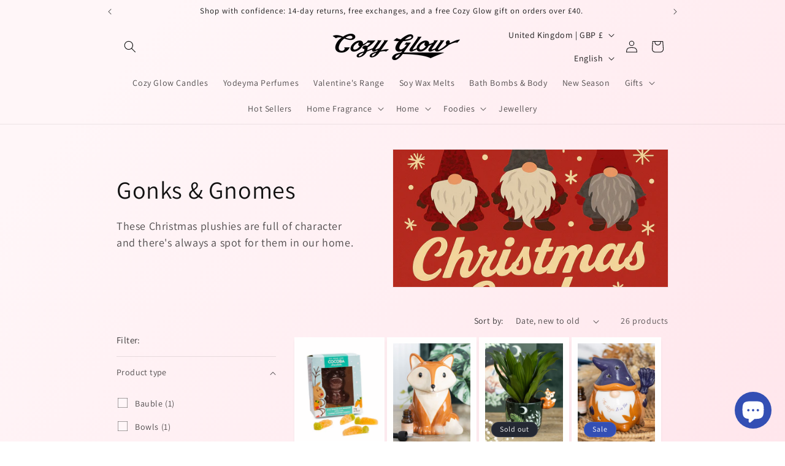

--- FILE ---
content_type: text/javascript
request_url: https://cdn.shopify.com/s/javascripts/currencies.js?v=0.6992350132800109
body_size: 623
content:
var Currency={rates:{USD:1,EUR:1.16425,GBP:1.34262,CAD:.720095,ARS:685501e-9,AUD:.668332,BRL:.18609,CLP:.00112856,CNY:.143311,CYP:.397899,CZK:.0480455,DKK:.155806,EEK:.0706676,HKD:.128187,HUF:.0030141,ISK:.00794167,INR:.0110757,JMD:.00631563,JPY:.00628154,LVL:1.57329,LTL:.320236,MTL:.293496,MXN:.0560947,NZD:.57386,NOK:.0991269,PLN:.276357,SGD:.77582,SKK:21.5517,SIT:175.439,ZAR:.0609804,KRW:677299e-9,SEK:.108404,CHF:1.24821,TWD:.0316108,UYU:.0258169,MYR:.246372,BSD:1,CRC:.00201241,RON:.228677,PHP:.0168424,AED:.272294,VEB:300683e-16,IDR:593285e-10,TRY:.0231704,THB:.0317067,TTD:.147281,ILS:.317636,SYP:.00904361,XCD:.369389,COP:272478e-9,RUB:.0127363,HRK:.154522,KZT:.00196295,TZS:39952e-8,XPT:2351.82,SAR:.266667,NIO:.0271877,LAK:462699e-10,OMR:2.59848,AMD:.00262859,CDF:468863e-9,KPW:.00111111,SPL:6,KES:.00775237,ZWD:.00276319,KHR:248174e-9,MVR:.0646841,GTQ:.130411,BZD:.496629,BYR:343057e-10,LYD:.184185,DZD:.00768324,BIF:3378e-7,GIP:1.34262,BOB:.144508,XOF:.00177489,STD:471229e-10,NGN:70274e-8,PGK:.234383,ERN:.0666667,MWK:576916e-9,CUP:.0416689,GMD:.0135687,CVE:.0105582,BTN:.0110757,XAF:.00177489,UGX:279754e-9,MAD:.10858,MNT:280684e-9,LSL:.0609804,XAG:87.8431,TOP:.417291,SHP:1.34262,RSD:.00992093,HTG:.00763461,MGA:21636e-8,MZN:.0156521,FKP:1.34262,BWP:.0736714,HNL:.0378844,PYG:151062e-9,JEP:1.34262,EGP:.021228,LBP:111486e-10,ANG:.554751,WST:.362036,TVD:.668332,GYD:.00477901,GGP:1.34262,NPR:.00691908,KMF:.00236652,IRR:955962e-12,XPD:1852.51,SRD:.0262226,TMM:571673e-10,SZL:.0609804,MOP:.124453,BMD:1,XPF:.00975641,ETB:.00642481,JOD:1.41044,MDL:.0590874,MRO:.00251454,YER:.00419482,BAM:.595271,AWG:.558659,PEN:.297665,VEF:300464e-13,SLL:435256e-10,KYD:1.20273,AOA:.00108932,TND:.344881,TJS:.10734,SCR:.0697373,LKR:.00323387,DJF:.00561428,GNF:114304e-9,VUV:.00828759,SDG:.00166654,IMP:1.34262,GEL:.371261,FJD:.438362,DOP:.01572,XDR:1.3656,MUR:.0214173,MMK:476173e-9,LRD:.005549,BBD:.5,ZMK:512821e-10,XAU:4597.46,VND:380379e-10,UAH:.0231788,TMT:.285836,IQD:763827e-9,BGN:.595271,KGS:.0114358,RWF:686053e-9,BHD:2.65957,UZS:827735e-10,PKR:.00357167,MKD:.0189222,AFN:.0151517,NAD:.0609804,BDT:.00818172,AZN:.588235,SOS:.00175651,QAR:.274725,PAB:1,CUC:1,SVC:.114286,SBD:.123321,ALL:.0120585,BND:.77582,KWD:3.25068,GHS:.0930027,ZMW:.0512821,XBT:93771.9,NTD:.0337206,BYN:.343057,CNH:.143398,MRU:.0251454,STN:.0471229,VES:.00300464,MXV:.485086,VED:.00300464,SLE:.0435256,XCG:.554751,SSP:218606e-9},convert:function(amount,from,to){return amount*this.rates[from]/this.rates[to]}};
//# sourceMappingURL=/s/javascripts/currencies.js.map?v=0.6992350132800109


--- FILE ---
content_type: application/javascript
request_url: https://ecommplugins-trustboxsettings.trustpilot.com/cozy-glow.myshopify.com.js?settings=1620217813187&shop=cozy-glow.myshopify.com
body_size: 176
content:
const trustpilot_trustbox_settings = {"trustboxes":[],"activeTrustbox":0,"pageUrls":{"landing":"https://cozy-glow.myshopify.com","category":"https://cozy-glow.myshopify.com","product":"https://cozy-glow.myshopify.com/products/yay-speech-bubble-rug"}};
dispatchEvent(new CustomEvent('trustpilotTrustboxSettingsLoaded'));